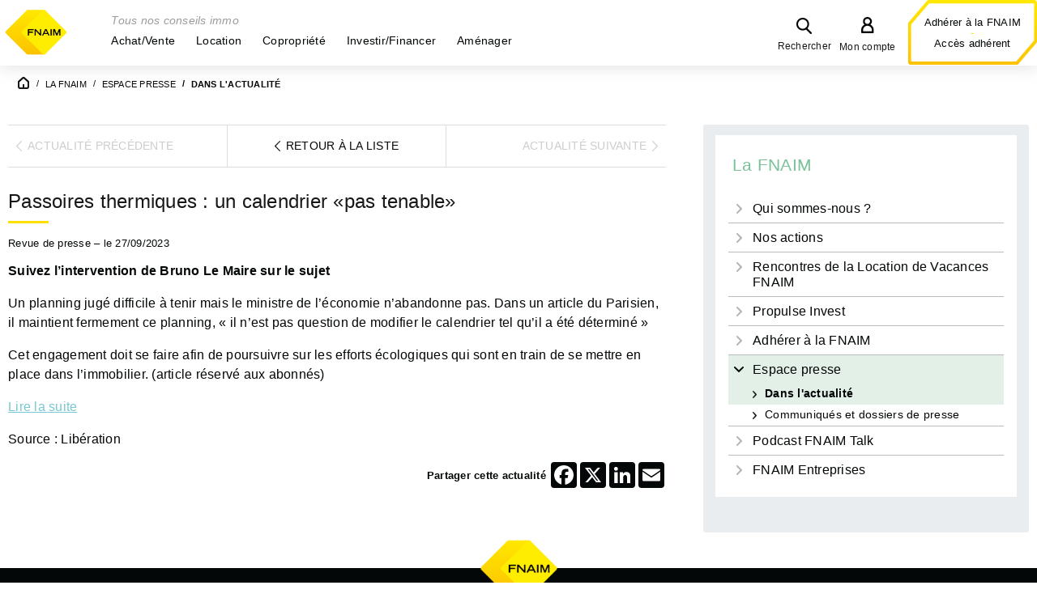

--- FILE ---
content_type: application/javascript
request_url: https://www.fnaim.fr/include/js/html5polyfills.min.js
body_size: 1614
content:
function changeType(e,r){if(e.prop("type")==r)return e;try{return e.prop("type",r)}catch(t){var l=$("<div>").append(e.clone()).html(),a=/type=(\")?([^\"\s]+)(\")?/,s=$(null==l.match(a)?l.replace(">",' type="'+r+'">'):l.replace(a,'type="'+r+'"')),l=(s.data("type",e.data("type")),e.data("events")),a=(n=l,function(){for(i in n){var t=n[i];for(j in t)s.on(i,t[j].handler)}});return e.replaceWith(s),setTimeout(a,10),s}var n}void 0===window.CMS&&(window.CMS={}),window.CMS.html5Form=(r=>{var l={config:{defaultLang:"fr",dateFormat:{fr:/[0-9]{2}\/[0-9]{2}\/[0-9]{4}/},urlFormat:/^(http|ftp|https):\/\/[\w\-_]+(\.[\w\-_]+)+([\w\-\.,@?^=%&amp;:/~\+#]*[\w\-\@?^=%&amp;/~\+#])?$/,errorMsg:{fr:{email:"Veuillez saisir un email valide",number:"Veuillez saisir une valeur numérique",required:"Veuillez compléter ce champ",date:"Veuillez saisir une date valide (JJ/MM/AAAA)",url:"Veuillez saisir une url valide",isNotNullContainer:"Veuillez cocher au moins une case"}}},init:function(){r("label.isNotNull, label.isEmail, label.isInt, label.isDate, label.isFloat").each(function(){r(this).hasClass("isNotNull")&&""!=r(this).attr("for")&&r("#"+r(this).attr("for")).attr("required",!0),Modernizr.inputtypes.email&&r(this).hasClass("isEmail")&&""!=r(this).attr("for")?changeType(r("#"+r(this).attr("for")),"email"):Modernizr.inputtypes.date&&r(this).hasClass("isDate")&&""!=r(this).attr("for")?changeType(r("#"+r(this).attr("for")),"date"):Modernizr.inputtypes.number&&(r(this).hasClass("isInt")||r(this).hasClass("isFloat"))&&""!=r(this).attr("for")&&changeType(r("#"+r(this).attr("for")),"number")}),Modernizr.input.placeholder||l._polyfills.placeholder.run(),Modernizr.input.autofocus||l._polyfills.autofocus.run(),r("form").each(function(){r(this).submit(function(t){t.shouldPreventDefault=!1,r(this).trigger("preformcheck",t);var e={test:"",testPassed:!0};l._polyfills.isNotNullContainer.run(this,t),t.shouldPreventDefault&&(e.test="isNotNullContainer",e.testPassed=!1),t.shouldPreventDefault||Modernizr.input.required||(l._polyfills.required.run(this,t),t.shouldPreventDefault&&(e.test="required",e.testPassed=!1)),t.shouldPreventDefault||Modernizr.inputtypes.email||(l._polyfills.types.email.run(this,t),t.shouldPreventDefault&&(e.test="email",e.testPassed=!1)),t.shouldPreventDefault||Modernizr.inputtypes.number||(l._polyfills.types.number.run(this,t),t.shouldPreventDefault&&(e.test="number",e.testPassed=!1)),t.shouldPreventDefault||Modernizr.inputtypes.date||(l._polyfills.types.date.run(this,t),t.shouldPreventDefault&&(e.test="date",e.testPassed=!1)),t.shouldPreventDefault||Modernizr.inputtypes.url||(l._polyfills.types.url.run(this,t),t.shouldPreventDefault&&(e.test="url",e.testPassed=!1)),e.oSubmitEvent=t,r(this).trigger("postformcheck",e),t.shouldPreventDefault&&t.preventDefault()})}),delete l.init},_polyfills:{types:{email:{emailFormat:/^[_a-z0-9-]+(\.[_a-z0-9-]+)*@[a-z0-9-]+(\.[a-z0-9-]+)*(\.[a-z]{2,4})+$/i,run:function(t,e){t=r('input[type="email"]',t).filter(function(){return""!=r(this).val()&&!l._polyfills.types.email.emailFormat.test(r(this).val())});return!(0<t.length&&(alert(l.config.errorMsg[l.config.defaultLang].email),t.addClass("html5Form_error").first().focus(),e.shouldPreventDefault=!0))}},number:{numberFormat:/^[0-9]+(\.[0-9]+)?$/i,run:function(t,e){t=r('input[type="number"]',t).filter(function(){return""!=r(this).val()&&!l._polyfills.types.number.numberFormat.test(r(this).val())});return!(0<t.length&&(alert(l.config.errorMsg[l.config.defaultLang].number),t.addClass("html5Form_error").first().focus(),e.shouldPreventDefault=!0))}},date:{run:function(t,e){t=r('input[type="date"]',t).filter(function(){return""!=r(this).val()&&!l.config.dateFormat[l.config.defaultLang].test(r(this).val())});return!(0<t.length&&(alert(l.config.errorMsg[l.config.defaultLang].date),t.addClass("html5Form_error").first().focus(),e.shouldPreventDefault=!0))}},url:{run:function(t,e){t=r('input[type="url"]',t).filter(function(){return""!=r(this).val()&&!l.config.urlFormat.test(r(this).val())});return 0<t.length?(alert(l.config.errorMsg[l.config.defaultLang].url),t.addClass("html5Form_error").first().focus(),!(e.shouldPreventDefault=!0)):(t.removeClass("html5Form_error"),!0)}}},autofocus:{run:function(){r("input[autofocus]").focus()}},placeholder:{className:"placeholder",run:function(){r("form").has("input[placeholder]").on("submit",function(){r("input[placeholder]").each(function(){r(this).val()==r(this).attr("placeholder")&&(r(this).val(""),r(this).removeClass("placeholder"))})}),r("*[placeholder]").each(function(){r(this).addClass(l._polyfills.placeholder.className).focus(function(){r(this).val()==r(this).attr("placeholder")&&(r(this).val(""),r(this).removeClass("placeholder"))}).blur(function(){""!=r(this).val()&&r(this).val()!=r(this).attr("placeholder")||(r(this).val(r(this).attr("placeholder")),r(this).addClass("placeholder"))}),""==r(this).val()&&r(this).val(r(this).attr("placeholder"))})}},required:{className:"required",run:function(t,e){t=r('input[required=""],select[required=""],textarea[required=""]',t).filter(function(){return""==r(this).val()||r(this).attr("placeholder")&&r(this).val()==r(this).attr("placeholder")});return 0<t.length?(alert(l.config.errorMsg[l.config.defaultLang].required),t.addClass("html5Form_error").first().focus(),!(e.shouldPreventDefault=!0)):(t.removeClass("html5Form_error"),!0)}},isNotNullContainer:{run:function(t,e){if(0!=r(".isNotNullContainer",t).length){if(r(".isNotNullContainer",t).has('input[type="checkbox"]:checked,input[type="radio"]:checked').length<r(".isNotNullContainer",t).length)return alert(l.config.errorMsg[l.config.defaultLang].isNotNullContainer),r('input[type="checkbox"],input[type="radio"]',r(".isNotNullContainer",t).filter(function(){return 0==r(this).has('input[type="checkbox"]:checked,input[type="radio"]:checked').length})).addClass("html5Form_error").first().focus(),!(e.shouldPreventDefault=!0);r(".isNotNullContainer input",t).removeClass("html5Form_error")}return!0}}}},t={init:l.init,config:l.config};return r(document).ready(function(){l.init()}),t})(jQuery);

--- FILE ---
content_type: application/javascript
request_url: https://www.fnaim.fr/include/js/CMS/showHide.min.js
body_size: 432
content:
(e=>{e(document).ready(function(){e.fn.eolasShowHide=function(){return this.length&&this.each(function(){var s;e(this).data("selector")&&(s=e(e(this).data("selector")))&&(1!=e(this).data("state")&&e(this).data("state",0),0==e(this).data("state")&&s.slideUp(0),e(this).on("click",function(t){t.preventDefault();var t=s.data("group"),a=(t&&e('[data-group="'+t+'"]:not('+e(this).data("selector")+")").each(function(){e(this).hide(),e("[data-selector=\"[data-id='"+e(this).data("id")+"']\"]").data("state",0)}),null==e(this).data("slide")&&e(this).data("slide",0),s.slideToggle(e(this).data("slide")),e(this).data("state",!e(this).data("state")),e(this).data("txt")),a=(a&&(a=a.split("@"),e(this).html(a[+e(this).data("state")])),e(this).data("cssclass"));return a&&(a=a.split("@"),t&&e('[data-group="'+t+'"]').prevAll(this.tagName).removeClass(a[1]),e(this).addClass(a[+e(this).data("state")]),e(this).removeClass(a[+!e(this).data("state")])),!1}))}),this},e('[data-type*="showhide"]').eolasShowHide()})})(jQuery);